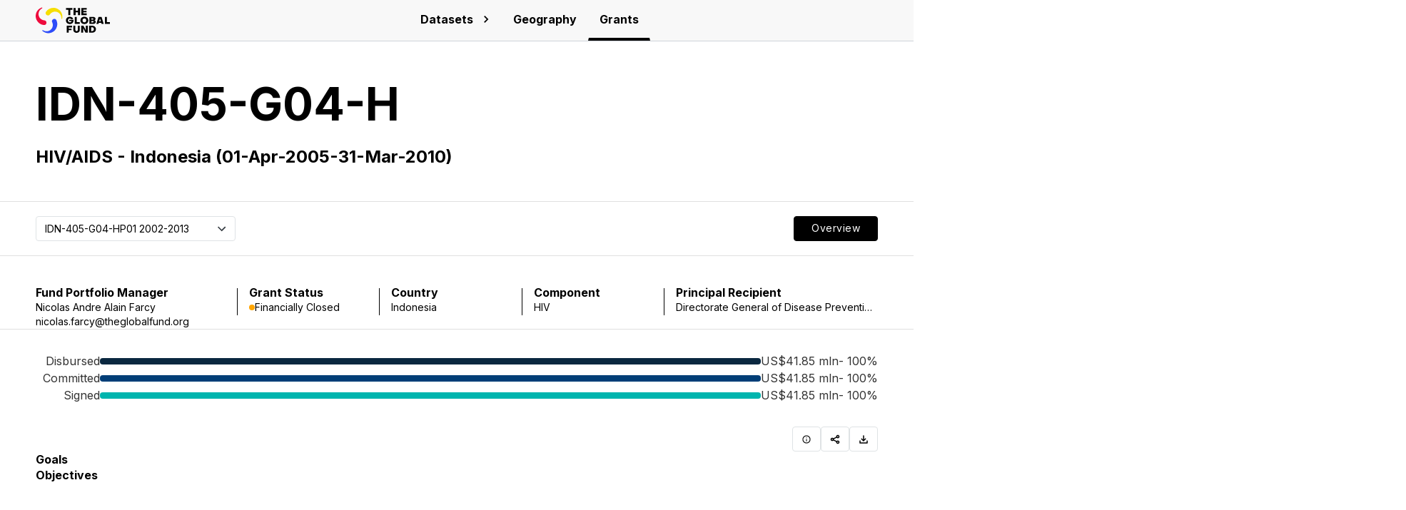

--- FILE ---
content_type: text/html; charset=utf-8
request_url: https://data.theglobalfund.org/grant/IDN-405-G04-H/1/overview
body_size: 798
content:
<!doctype html>
<html lang="en">
  <head>
    <meta charset="utf-8" />
    <link rel="icon" href="/favicon.ico" />

    <meta
      name="apple-mobile-web-app-title"
      content="The Global Fund Data Explorer"
    />
    <meta name="application-name" content="The Global Fund Data Explorer" />
    <meta
      name="viewport"
      content="width=device-width, initial-scale=1.0, maximum-scale=1.0, user-scalable=0"
    />
    <meta name="theme-color" content="#262C34" />
    <meta
      http-equiv="Cache-Control"
      content="no-cache, no-store, must-revalidate"
    />
    <meta http-equiv="Pragma" content="no-cache" />
    <meta http-equiv="Expires" content="0" />
    <meta
      name="description"
      content="Explore our data on investments and results in the fight against AIDS, tuberculosis and malaria."
    />
    <meta name="author" content="Zimmerman B.V." />
    <meta name="title" content="The Global Fund Data Explorer" />

    <link rel="apple-touch-icon" href="apple-touch-icon.png" />
    <link rel="manifest" href="/manifest.json" />

    <link rel="preconnect" href="https://fonts.googleapis.com" />
    <link rel="preconnect" href="https://fonts.gstatic.com" crossorigin />
    <link
      href="https://fonts.googleapis.com/css2?family=Inter:wght@100..900&display=swap"
      rel="stylesheet"
    />

    <title>The Data Explorer</title>

    <script src="/matomo.js"></script>
    <script type="module" crossorigin src="/assets/index-DytOrQOr.js"></script>
    <link rel="stylesheet" crossorigin href="/assets/index-AVgoHJSZ.css">
  </head>
  <body>
    <noscript>You need to enable JavaScript to run this app.</noscript>
    <div id="root"></div>
    <!--
      This HTML file is a template.
      If you open it directly in the browser, you will see an empty page.

      You can add webfonts, meta tags, or analytics to this file.
      The build step will place the bundled scripts into the <body> tag.

      To begin the development, run `npm start` or `yarn start`.
      To create a production bundle, use `npm run build` or `yarn build`.
    -->
  </body>
</html>
